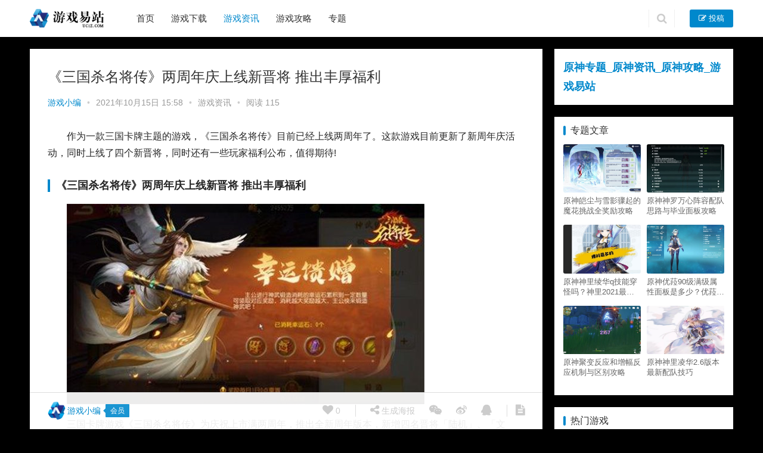

--- FILE ---
content_type: text/html; charset=UTF-8
request_url: https://www.uc1z.com/news/357710.html
body_size: 12277
content:
<!DOCTYPE html><html lang="zh-CN"><head><meta charset="UTF-8"><meta http-equiv="X-UA-Compatible" content="IE=Edge,chrome=1"><meta name="renderer" content="webkit"><meta name="viewport" content="initial-scale=1.0,user-scalable=no,maximum-scale=1,width=device-width"><title>《三国杀名将传》两周年庆上线新晋将 推出丰厚福利_游戏易站</title><meta name="keywords" content="三国杀名将传" /><meta name="description" content="作为一款三国卡牌主题的游戏，《三国杀名将传》目前已经上线两周年了。这款游戏目前更新了新周年庆活动，同时上线了四个新晋将，同时还有一些玩家福利公布，值得期待!" /><meta property="og:type" content="article" /><meta property="og:url" content="https://www.uc1z.com/news/357710.html" /><meta property="og:site_name" content="游戏易站" /><meta property="og:title" content="《三国杀名将传》两周年庆上线新晋将 推出丰厚福利" /><meta property="og:image" content="https://www.uc1z.com/wp-content/uploads/2021/10/1634284702-1_600x400.jpg" /><meta property="og:description" content="作为一款三国卡牌主题的游戏，《三国杀名将传》目前已经上线两周年了。这款游戏目前更新了新周年庆活动，同时上线了四个新晋将，同时还有一些玩家福利公布，值得期待!" /><link rel="canonical" href="https://www.uc1z.com/news/357710.html" /><meta name="applicable-device" content="pc,mobile" /><meta http-equiv="Cache-Control" content="no-transform" /><link rel="shortcut icon" href="https://www.uc1z.com/favicon.ico" /><link rel='dns-prefetch' href='//zz.bdstatic.com' /><link rel='stylesheet' id='stylesheet-css'  href='https://www.uc1z.com/wp-content/themes/justnews/css/style.css?ver=5.7.4' type='text/css' media='all' /><link rel='stylesheet' id='wp-block-library-css'  href='https://www.uc1z.com/wp-includes/css/dist/block-library/style.min.css?ver=5.4.1' type='text/css' media='all' /> <script type='text/javascript' src='https://www.uc1z.com/wp-content/themes/justnews/js/jquery.min.js?ver=1.12.4'></script> <script type='text/javascript' src='https://www.uc1z.com/wp-includes/js/jquery/jquery-migrate.min.js?ver=1.4.1'></script> <style>.swiper-pagination-bullet-active, .swiper-pagination-progress .swiper-pagination-progressbar, .hot-slider .swiper-button-next, .hot-slider .swiper-button-prev, .action .action-item-inner h2, .action .action-item-inner h3, .action .action-item-inner h4, .member-form .form-group.sms-code .send-sms-code, .member-form .btn-login, .TCaptcha-button .TCaptcha-icon i, .TCaptcha-button .TCaptcha-icon:before, .member-account-nav, .member-account-item.sms-code .send-sms-code, .member-lp-process li.active i, .member-lp-process li.processed .process-line, .wpcom-profile .user-group, .wpcom-profile-main .profile-posts-list .item-content .edit-link, .modal-message .modal-message-send .btn-message.disabled, .user-card-name .user-group, .modules-video .modal-player, .social-login-form .sl-input-submit, .plyr--audio .plyr__control.plyr__tab-focus, .plyr--audio .plyr__control:hover, .plyr--audio .plyr__control[aria-expanded=true], .plyr--video .plyr__control.plyr__tab-focus, .plyr--video .plyr__control:hover, .plyr--video .plyr__control[aria-expanded=true], .plyr__control--overlaid, .plyr__control--overlaid:focus, .plyr__control--overlaid:hover, .plyr__menu__container .plyr__control[role=menuitemradio][aria-checked=true]:before, .navbar-action .publish, .entry-bar-inner .user-group, .comment-reply-title:before, .comments-title:before, .entry-related-title:before, .pagination .current, .post-loop-default .item-img.item-video .item-img-inner:before, .post-loop-default .item-title a .sticky-post, .post-loop-card .item-video:before, .post-loop-image .item-video:before, .post-loop-card .item-title .sticky-post, .post-loop-image .item-title .sticky-post, .widget-title:before, .widget_lastest_products .p-item-wrap .thumb.thumb-video:before, .sidebar .widget_nav_menu ul li.current-menu-item a, .sidebar .widget_nav_menu ul li.current-post-parent a, .widget_profile .user-group, .widget_post_thumb .item-img.item-video .item-img-inner:before, .btn-primary, .sec-panel-head h1 span:before, .sec-panel-head h2 span:before, .sec-panel-head h3 span:before, .list.tabs .tab.active a:after, .pf-submit, .login-modal-body .btn-login{background-color: #08c;}.action.action-color-1 .action-item, .wpcom-profile .profile-tab-item.active, .entry .entry-content .has-theme-color-background-color, .form-submit .submit, .search-form input.submit, .wpcom-slider .swiper-pagination .swiper-pagination-bullet-active, .tagHandler ul.tagHandlerContainer li.tagItem{background-color: #08c;}.TCaptcha-button .TCaptcha-icon:after, .wpcom-profile .profile-tab-item, .smartphoto-loader, .entry-action .btn-dashang, .entry-action .btn-zan, .entry-readmore-btn, .login-modal-body .btn-login, .login-modal-body .btn-register{border-color: #08c;}.member-lp-process li.active p, .wpcom-profile .wpcom-profile-nav li.active a, .wpcom-profile .profile-tab-item, .plyr--full-ui input[type=range], body>header.header .nav>li.active>a, body>header.header .dropdown-menu>.active>a, .entry .entry-info .nickname, .entry .entry-content .has-theme-color-color, .entry-action .btn-dashang, .entry-action .btn-zan, .entry-readmore-btn, .pagination .pagination-go .pgo-btn:hover .fa, .comment-body .nickname a, .form-submit-text span, a, .sec-panel-head span, .list.tabs .tab.active a, .login-modal-body .btn-register, .kx-list .kx-date{color: #08c;}.wpcom-profile .user-group:before, .user-card-name .user-group:before, .entry-bar-inner .user-group:before, .widget_profile .user-group:before{border-right-color: #08c;}.wpcom-profile .wpcom-profile-nav li.active a{border-bottom-color: #08c;}.modal-message .modal-message-send .btn-message.disabled, .search-form input.keyword:focus, .btn-primary{border-color: #08c;}.entry .entry-content .h3, .entry .entry-content h3, .entry .member-account-content .woocommerce h2{border-left-color: #08c;}.hot-slider .swiper-button-prev:hover, .hot-slider .swiper-container-rtl .swiper-button-next:hover, .hot-slider .swiper-button-next:hover, .hot-slider .swiper-container-rtl .swiper-button-prev:hover, .member-form .form-group.sms-code .send-sms-code:hover, .member-form .btn-login:hover, .member-account-nav ul a:hover, .member-account-nav ul .active a:hover, .member-account-item.sms-code .send-sms-code:hover, .wpcom-profile .profile-tab-item:hover, .wpcom-profile-main .profile-posts-list .item-category:hover, .wpcom-profile-main .profile-posts-list .item-content .edit-link:hover, .btn-follow.loading, .btn-message.loading, .social-login-form .sl-input-submit:hover, body>header.header .dropdown-menu>.active>a:focus, body>header.header .dropdown-menu>.active>a:hover, body>header.header .dropdown-menu>li>a:hover, body>header.header .wpcom-adv-menu>.menu-item-style>.menu-item-wrap .dropdown-menu li a:hover, .navbar-action .publish:focus, .navbar-action .publish:hover, .entry-tag a:focus, .entry-tag a:hover, .entry-bar .meta-item:hover .icon-dashang, .wpcom-shortcode-tags li:hover, .pagination a:hover, .post-loop-default .item-category:hover, .post-loop-card .item-img .item-category:hover, .post-loop-image .item-img .item-category:hover, .widget .tagcloud a:hover, .sidebar .widget_nav_menu ul li.current-menu-item .sub-menu a:hover, .sidebar .widget_nav_menu ul li.current-post-parent .sub-menu a:hover, .sidebar .widget_nav_menu ul li a:hover, .footer-sns .sns-icon:after, .btn-primary.active, .btn-primary:active, .btn-primary:active:hover, .btn-primary:focus, .btn-primary:hover, .btn-primary.disabled:hover, .list.tabs .tab.active a:hover:after, .pf-submit:hover, .login-modal-body .btn-login:hover, .modules-carousel-posts .sec-panel-more .swiper-button-next:hover, .modules-carousel-posts .sec-panel-more .swiper-button-prev:hover{background-color: #07c;}.action .action-item:hover, .entry .entry-content .has-theme-hover-background-color, .entry-action .btn-dashang.liked, .entry-action .btn-dashang:hover, .entry-action .btn-zan.liked, .entry-action .btn-zan:hover, .entry-readmore-btn:hover, .form-submit .submit:hover, .search-form input.submit:hover, .wpcom-slider .swiper-pagination span:hover, .tagHandler ul.tagHandlerContainer li.tagItem:hover{background-color: #07c;}.action .action-share-item:hover, .wpcom-profile .wpcom-profile-nav a:hover, .wpcom-profile .follow-item .follow-item-text .follow-item-name a:hover, .wpcom-profile-main .profile-posts-list .item-title a:hover, .wpcom-profile-main .profile-posts-list .item-meta a:focus, .wpcom-profile-main .profile-posts-list .item-meta a:hover, .wpcom-profile-main .profile-comments-list .comment-item-link a:hover, body>header.header .nav>li>a:hover, body>header.header .wpcom-adv-menu>.menu-item-style>.menu-item-wrap>li>a:hover, .navbar-action .login:focus, .navbar-action .login:hover, .navbar-action .profile a:hover, .navbar-search-icon:focus, .navbar-search-icon:hover, .entry .entry-info a:focus, .entry .entry-info a:hover, .entry .entry-content .has-theme-hover-color, .entry .entry-content .wp-block-wpcom-accordion .panel-heading:hover .panel-title a, .entry .entry-content .wp-block-wpcom-accordion .panel-heading:hover .panel-title a:after, .entry-bar .info-item a:hover, .pagination .pagination-go .pgo-btn:active .fa, .pagination .pagination-go .pgo-btn:focus .fa, .post-loop-list .item a:hover, .post-loop-default .item-title a:hover, .post-loop-default .item-meta a:hover, .post-loop-card .item-title a:hover, .post-loop-image .item-title a:hover, .special-item-title a:hover, .special-item-bottom a:hover, .widget ol a:hover, .widget ul a:hover, .widget_kuaixun .widget-title-more:hover, .widget_profile .profile-name:hover, a:hover, .sec-panel-head .more:hover, .el-boxed .sec-panel-head h1 span a:hover, .el-boxed .sec-panel-head h2 span a:hover, .el-boxed .sec-panel-head h3 span a:hover, .list.tabs .tab a:hover, .list-links a:focus, .list-links a:hover, .load-more:hover, .login-modal-body .btn-register:hover, .kx-list .kx-content h2 a:hover, .kx-meta .j-mobile-share:hover, .modules-category-posts .sec-panel-more a:hover{color: #07c;}.wpcom-profile .wpcom-profile-nav a:hover{border-bottom-color: #07c;}.wpcom-profile .profile-tab-item:hover, .entry-tag a:focus, .entry-tag a:hover, .entry-action .btn-dashang.liked, .entry-action .btn-dashang:hover, .entry-action .btn-zan.liked, .entry-action .btn-zan:hover, .entry-readmore-btn:hover, .pagination .pagination-go .pgo-input:active, .pagination .pagination-go .pgo-input:focus, .widget .tagcloud a:hover, .btn-primary.active, .btn-primary:active, .btn-primary:active:hover, .btn-primary:focus, .btn-primary:hover, .btn-primary.disabled:hover, .load-more:hover{border-color: #07c;}.special-item-bottom a:hover:before{border-left-color: #07c;}.login-modal-body .btn-login:hover, .login-modal-body .btn-register:hover, .modules-carousel-posts .sec-panel-more .swiper-button-next:hover, .modules-carousel-posts .sec-panel-more .swiper-button-prev:hover{border-color: #07c;}@media (max-width:991px){body>header.header.header-style-2 .navbar-search-icon{color: #08c;}.navbar-action .login.cur, .navbar-action .login.cur.register{border-left-color: #08c;}.navbar-action .login.cur, .navbar-action .login.cur.register{border-right-color: #08c;}.navbar-collapse{background-color: #08c;}body>header.header.header-style-2 .navbar-search-icon:hover{color: #07c;}}@media (max-width:767px){.entry-bar .info-item.share .mobile{background-color: #08c;}}@media (min-width: 992px){
                body{  background-color: #000000; background-repeat: no-repeat;background-size: 100% auto;background-size:cover;background-position: center top;}
                .special-head .special-title,.special-head p{color:#333;}.special-head .page-description:before{background:#333;}                .special-head .page-description:before,.special-head p{opacity: 0.5;}
            }                        body>header.header{background-color: #fff;;}
                        body>header.header .logo img{max-height: 32px;}
                        @media (max-width: 767px){
                body>header.header .logo img{max-height: 26px;}
            }
                        .entry .entry-video{ height: 482px;}
            @media (max-width: 1219px){
                .entry .entry-video{ height: 386.49883449883px;}
            }
            @media (max-width: 991px){
                .entry .entry-video{ height: 449.41724941725px;}
            }
            @media (max-width: 767px){
                .entry .entry-video{ height: 344.28571428571px;}
            }
            @media (max-width: 500px){
                .entry .entry-video{ height: 241px;}
            }
            .entry-content p{text-indent: 2em;}</style> <script>(function() {if (!/*@cc_on!@*/0) return;var e = "abbr, article, aside, audio, canvas, datalist, details, dialog, eventsource, figure, footer, header, hgroup, mark, menu, meter, nav, output, progress, section, time, video".split(', ');var i= e.length; while (i--){ document.createElement(e[i]) } })()</script> <!--[if lte IE 8]><script src="https://www.uc1z.com/wp-content/themes/justnews/js/respond.min.js"></script><![endif]--></head><body class="post-template-default single single-post postid-357710 single-format-standard lang-cn el-boxed"><header class="header"><div class="container clearfix"><div class="navbar-header"> <button type="button" class="navbar-toggle collapsed" data-toggle="collapse" data-target=".navbar-collapse"> <span class="icon-bar icon-bar-1"></span> <span class="icon-bar icon-bar-2"></span> <span class="icon-bar icon-bar-3"></span> </button><div class="logo"> <a href="https://www.uc1z.com" rel="home"><img src="https://www.uc1z.com/wp-content/uploads/2022/07/1658585786-logo.png" alt="游戏易站"></a></div></div><div class="collapse navbar-collapse"><nav class="navbar-left primary-menu"><ul id="menu-%e5%af%bc%e8%88%aa%e6%a0%8f%e8%8f%9c%e5%8d%95" class="nav navbar-nav wpcom-adv-menu"><li class="menu-item"><a href="/">首页</a></li><li class="menu-item menu-item-type-post_type_archive menu-item-object-xiazai"><a href="https://www.uc1z.com/xiazai">游戏下载</a></li><li class="menu-item current-post-ancestor current-post-parent active"><a href="https://www.uc1z.com/news">游戏资讯</a></li><li class="menu-item"><a href="https://www.uc1z.com/gl">游戏攻略</a></li><li class="menu-item"><a href="http://www.uc1z.com/special">专题</a></li></ul></nav><div class="navbar-action pull-right"><form class="navbar-search" action="https://www.uc1z.com" method="get" role="search"> <input type="text" name="s" class="navbar-search-input" autocomplete="off" placeholder="输入关键词搜索..." value=""> <a class="navbar-search-icon j-navbar-search" href="javascript:;"></a></form><div id="j-user-wrap"> <a class="login" href="https://www.uc1z.com/login?modal-type=login">登录</a> <a class="login register" href="https://www.uc1z.com/register?modal-type=register">注册</a></div> <a class="publish" href="https://www.uc1z.com/tougao"> <i class="fa fa-edit"></i> 投稿</a></div></div></div></header><div id="wrap"><div class="wrap container"><div class="main"><article id="post-357710" class="post-357710 post type-post status-publish format-standard has-post-thumbnail hentry category-news"><div class="entry"><div class="entry-head"><h1 class="entry-title">《三国杀名将传》两周年庆上线新晋将 推出丰厚福利</h1><div class="entry-info"> <span class="vcard"> <a class="nickname url fn j-user-card" data-user="4" href="https://www.uc1z.com/profile/admins">游戏小编</a> </span> <span class="dot">•</span> <time class="entry-date published" datetime="2021-10-15T15:58:27+08:00" pubdate> 2021年10月15日 15:58 </time> <span class="dot">•</span> <a href="https://www.uc1z.com/news" rel="category tag">游戏资讯</a> <span class="dot">•</span> <span>阅读 115</span></div></div><div class="entry-content clearfix"><p>作为一款三国卡牌主题的游戏，《三国杀名将传》目前已经上线两周年了。这款游戏目前更新了新周年庆活动，同时上线了四个新晋将，同时还有一些玩家福利公布，值得期待!</p><h3>《三国杀名将传》两周年庆上线新晋将 推出丰厚福利</h3><p><a href="http://www.uc1z.com/wp-content/uploads/2021/10/1634284702-1_600x400.jpg"><noscript><img class="alignnone size-full wp-image-357711" src="http://www.uc1z.com/wp-content/uploads/2021/10/1634284702-1_600x400.jpg" alt="《三国杀名将传》两周年庆上线新晋将 推出丰厚福利" width="600" height="336" /></noscript><img class="alignnone size-full wp-image-357711 j-lazy" src="http://www.uc1z.com/wp-content/uploads/2022/06/1654826613-2020010512140210.jpg" data-original="http://www.uc1z.com/wp-content/uploads/2021/10/1634284702-1_600x400.jpg" alt="《三国杀名将传》两周年庆上线新晋将 推出丰厚福利" width="600" height="336" /></a></p><p>三国卡牌游戏《三国杀名将传》为庆祝上市满两周年，推出全新周年版本，新增四名晋将「陆机」、「文鸯」、「绿珠」、「卫玠」以及全新活动「三国霸图」等内容，同时官方将于今(15)日开启「欢乐庆典」及「红包雨」等活动，「飞龙在天」活动也将于 10 月 19 日正式开启，此次官方还准备了丰厚的周年福利，感兴趣的玩家不妨参阅以下游戏内容。</p><p><strong>四大晋将燃爆登场</strong></p><p>名将「陆机」是西晋著名文学家和书法家，在保证输出的同时为己方队友增加护盾，真正的文武双全。其神兵为砚云墨海毫，释放技能「太康之英」时可对敌方后排武将造成 140% 的物理伤害，并回复自身2点怒气，为己方血量最少的 3 个目标附加免伤护盾，使目标受到的直接伤害降低 36%。</p><p>名将「文鸯」武力值爆表，因大破西部鲜卑首领秃发树技能而名震天下，是强力输出。其神兵为金龙双雄枪，释放技能「万将披靡」时可对敌方两纵排造成 126% 的物理伤害，目标每少一个，伤害增加 18%，并为己方攻击最低的两个其他武将附加鸿鹄效果，持续一回合。</p><p>名将「绿珠」是古代著名美人之一，以治疗为主。其神兵为金凰幻绫纱，释放技能「明珠娇娆」时可为己方全体治疗90%攻击的生命，释放技能后，如果目标不高于技能释放前，额外增加相当于自身160%攻击的御甲效果。</p><p>名将「卫玠」是古代四大美男之一，以输出为主。其神兵为清梦玄玉盘，释放技能「冰清玉润」时可对敌方随机3个目标造成140%的法术伤害，并回复自身两点怒气，技能前自身血量百分比高于目标时，每有1个这样的目标，额外回复1点怒气。</p><p><strong>全新三国霸图活动</strong></p><p>另外，此次官方还新增了「三国霸图」的拼图活动今日正式开启，玩家完成任务可获得积分，每获得 100 积分将自动消耗转化为一块拼图，将拼图拼到争取位置可增加拼图完成度，达到一定完成度可领取到红将碎片任选箱、礼记周易任选箱等好康。</p><p><strong>周年庆典 全服狂欢</strong></p><p>庆祝上线两周年，游戏内今(15)日将开启「欢乐庆典」、「全服红包雨」，等系列庆典活动，期间登入游戏玩家不仅可以抢夺全服红包，还将有机会获得丰富珍稀道具奖励。与此同时，官方将于 19 日开启「飞龙在天」活动，玩家透过活动有机会招募到自己心仪的晋将，还有机会获得「随机晋将碎片」、「五行灵尘」、「金色万能神兵」等豪华奖励。</p><p>此外，官方还举办了周年登入、祝福、抽奖等系列活动，10 月 16 日 23:59 前玩家登入页面参与活动即可获得「周年纪念相框」、「周年纪念称号」等丰厚虚宝，邀请好友齐登入，更有机会抽中「晋将任选箱」、「随机晋将碎片箱」等海量奖励。感兴趣的玩家可关注官方粉丝专页和后续新闻资讯。</p><div class="entry-copyright"><p>原创文章，作者：游戏小编，如若转载，请注明出处：https://www.uc1z.com/news/357710.html</p></div></div><div class="entry-footer"><div class="entry-tag"></div><div class="entry-action"><div class="btn-zan" data-id="357710"><i class="fa fa-thumbs-up"></i> 赞 <span class="entry-action-num">(0)</span></div></div><div class="entry-bar"><div class="entry-bar-inner clearfix"><div class="author pull-left"> <a data-user="4" target="_blank" href="https://www.uc1z.com/profile/admins" class="avatar j-user-card"> <img alt='游戏小编' src='//www.uc1z.com/wp-content/uploads/member/avatars/679a2f3e71d9181a.1590544246.jpg' class='avatar avatar-60 photo' height='60' width='60' /><span class="author-name">游戏小编</span><span class="user-group">会员</span> </a></div><div class="info pull-right"><div class="info-item meta"> <a class="meta-item j-heart" href="javascript:;" data-id="357710"><i class="fa fa-heart"></i> <span class="data">0</span></a></div><div class="info-item share"> <a class="meta-item mobile j-mobile-share" href="javascript:;" data-id="357710" data-qrcode="https://www.uc1z.com/news/357710.html"><i class="fa fa-share-alt"></i> 生成海报</a> <a class="meta-item wechat" data-share="wechat" target="_blank" rel="nofollow" href="#"> <i class="fa fa-wechat"></i> </a> <a class="meta-item weibo" data-share="weibo" target="_blank" rel="nofollow" href="#"> <i class="fa fa-weibo"></i> </a> <a class="meta-item qq" data-share="qq" target="_blank" rel="nofollow" href="#"> <i class="fa fa-qq"></i> </a></div><div class="info-item act"> <a href="javascript:;" id="j-reading"><i class="fa fa-file-text"></i></a></div></div></div></div><div class="entry-page"><div class="entry-page-prev j-lazy" style="background-image: url(http://www.uc1z.com/wp-content/uploads/2022/06/1654826613-2020010512140210.jpg);" data-original="https://www.uc1z.com/wp-content/uploads/2021/10/1634279033-2-480x300.jpg"> <a href="https://www.uc1z.com/gl/357707.html" title="流放之路S17异界守望石天赋盘改动一览" rel="prev"> <span>流放之路S17异界守望石天赋盘改动一览</span> </a><div class="entry-page-info"> <span class="pull-left">&laquo; 上一篇</span> <span class="pull-right">2021年10月15日 14:24</span></div></div><div class="entry-page-next j-lazy" style="background-image: url(http://www.uc1z.com/wp-content/uploads/2022/06/1654826613-2020010512140210.jpg);" data-original="https://www.uc1z.com/wp-content/uploads/2021/10/1634286279-1_600x400-480x300.jpg"> <a href="https://www.uc1z.com/news/357712.html" title="《全民打棒球Pro》10月主题活动曝光 新装备系统公开" rel="next"> <span>《全民打棒球Pro》10月主题活动曝光 新装备系统公开</span> </a><div class="entry-page-info"> <span class="pull-right">下一篇  &raquo;</span> <span class="pull-left">2021年10月15日 16:24</span></div></div></div><h3 class="entry-related-title">猜你喜欢</h3><ul class="entry-related clearfix cols-3 post-loop post-loop-image"><li class="item"><div class="item-img"> <a class="item-thumb" href="https://www.uc1z.com/news/360536.html" title="发售首周卖出600万份!《宝可梦晶灿钻石/明亮珍珠》迎来好消息" target="_blank"> <img width="480" height="300" src="http://www.uc1z.com/wp-content/uploads/2022/06/1654826613-2020010512140210.jpg" class="attachment-post-thumbnail size-post-thumbnail wp-post-image j-lazy" alt="发售首周卖出600万份!《宝可梦晶灿钻石/明亮珍珠》迎来好消息" data-original="https://www.uc1z.com/wp-content/uploads/2021/12/1638956226-1_600x400-480x300.jpg" /> </a> <a class="item-category" href="https://www.uc1z.com/news" target="_blank">游戏资讯</a></div><h4 class="item-title"> <a href="https://www.uc1z.com/news/360536.html" title="发售首周卖出600万份!《宝可梦晶灿钻石/明亮珍珠》迎来好消息" target="_blank"> 发售首周卖出600万份!《宝可梦晶灿钻石/明亮珍珠》迎来好消息 </a></h4><div class="item-meta"> <span class="item-meta-left">2021年12月8日</span> <span class="item-meta-right"> <span class="item-meta-li hearts" title="喜欢数"><i class="fa fa-heart"></i> 0</span><span class="item-meta-li likes" title="点赞数"><i class="fa fa-thumbs-up"></i> 0</span><span class="item-meta-li views" title="阅读数"><i class="fa fa-eye"></i> 13</span> </span></div></li><li class="item"><div class="item-img"> <a class="item-thumb" href="https://www.uc1z.com/news/353122.html" title="《魔力宝贝》20周年庆活动开展 新服务器开放" target="_blank"> <img width="480" height="300" src="http://www.uc1z.com/wp-content/uploads/2022/06/1654826613-2020010512140210.jpg" class="attachment-post-thumbnail size-post-thumbnail wp-post-image j-lazy" alt="《魔力宝贝》20周年庆活动开展 新服务器开放" data-original="https://www.uc1z.com/wp-content/uploads/2021/08/1628147400-3_600x400-480x300.jpg" /> </a> <a class="item-category" href="https://www.uc1z.com/news" target="_blank">游戏资讯</a></div><h4 class="item-title"> <a href="https://www.uc1z.com/news/353122.html" title="《魔力宝贝》20周年庆活动开展 新服务器开放" target="_blank"> 《魔力宝贝》20周年庆活动开展 新服务器开放 </a></h4><div class="item-meta"> <span class="item-meta-left">2021年8月5日</span> <span class="item-meta-right"> <span class="item-meta-li hearts" title="喜欢数"><i class="fa fa-heart"></i> 0</span><span class="item-meta-li likes" title="点赞数"><i class="fa fa-thumbs-up"></i> 0</span><span class="item-meta-li views" title="阅读数"><i class="fa fa-eye"></i> 83</span> </span></div></li><li class="item"><div class="item-img"> <a class="item-thumb" href="https://www.uc1z.com/news/363392.html" title="TGS 2022《RO：Origin》公布游戏新情报 海量周边放出" target="_blank"> <img width="480" height="300" src="http://www.uc1z.com/wp-content/uploads/2022/06/1654826613-2020010512140210.jpg" class="attachment-post-thumbnail size-post-thumbnail wp-post-image j-lazy" alt="TGS 2022《RO：Origin》公布游戏新情报 海量周边放出" data-original="https://www.uc1z.com/wp-content/uploads/2022/01/1642830564-5_600x400-480x300.jpg" /> </a> <a class="item-category" href="https://www.uc1z.com/news" target="_blank">游戏资讯</a></div><h4 class="item-title"> <a href="https://www.uc1z.com/news/363392.html" title="TGS 2022《RO：Origin》公布游戏新情报 海量周边放出" target="_blank"> TGS 2022《RO：Origin》公布游戏新情报 海量周边放出 </a></h4><div class="item-meta"> <span class="item-meta-left">2022年1月22日</span> <span class="item-meta-right"> <span class="item-meta-li hearts" title="喜欢数"><i class="fa fa-heart"></i> 0</span><span class="item-meta-li likes" title="点赞数"><i class="fa fa-thumbs-up"></i> 0</span><span class="item-meta-li views" title="阅读数"><i class="fa fa-eye"></i> 31</span> </span></div></li><li class="item"><div class="item-img"> <a class="item-thumb" href="https://www.uc1z.com/news/350601.html" title="扮演崔斯特·杜垩登《龙与地下城：黑暗联盟》7月登陆亚洲区" target="_blank"> <img width="480" height="300" src="http://www.uc1z.com/wp-content/uploads/2022/06/1654826613-2020010512140210.jpg" class="attachment-post-thumbnail size-post-thumbnail wp-post-image j-lazy" alt="扮演崔斯特·杜垩登《龙与地下城：黑暗联盟》7月登陆亚洲区" data-original="https://www.uc1z.com/wp-content/uploads/2021/07/1625812166-1_600x400-480x300.jpg" /> </a> <a class="item-category" href="https://www.uc1z.com/news" target="_blank">游戏资讯</a></div><h4 class="item-title"> <a href="https://www.uc1z.com/news/350601.html" title="扮演崔斯特·杜垩登《龙与地下城：黑暗联盟》7月登陆亚洲区" target="_blank"> 扮演崔斯特·杜垩登《龙与地下城：黑暗联盟》7月登陆亚洲区 </a></h4><div class="item-meta"> <span class="item-meta-left">2021年7月9日</span> <span class="item-meta-right"> <span class="item-meta-li hearts" title="喜欢数"><i class="fa fa-heart"></i> 0</span><span class="item-meta-li likes" title="点赞数"><i class="fa fa-thumbs-up"></i> 0</span><span class="item-meta-li views" title="阅读数"><i class="fa fa-eye"></i> 88</span> </span></div></li><li class="item"><div class="item-img"> <a class="item-thumb" href="https://www.uc1z.com/news/349002.html" title="魔兽世界设计师承诺:9.1希尔瓦娜斯boss战堪称史诗级品质" target="_blank"> <img width="480" height="300" src="http://www.uc1z.com/wp-content/uploads/2022/06/1654826613-2020010512140210.jpg" class="attachment-post-thumbnail size-post-thumbnail wp-post-image j-lazy" alt="魔兽世界设计师承诺:9.1希尔瓦娜斯boss战堪称史诗级品质" data-original="https://www.uc1z.com/wp-content/uploads/2021/06/1624583410-5_600x400-480x300.jpg" /> </a> <a class="item-category" href="https://www.uc1z.com/news" target="_blank">游戏资讯</a></div><h4 class="item-title"> <a href="https://www.uc1z.com/news/349002.html" title="魔兽世界设计师承诺:9.1希尔瓦娜斯boss战堪称史诗级品质" target="_blank"> 魔兽世界设计师承诺:9.1希尔瓦娜斯boss战堪称史诗级品质 </a></h4><div class="item-meta"> <span class="item-meta-left">2021年6月25日</span> <span class="item-meta-right"> <span class="item-meta-li hearts" title="喜欢数"><i class="fa fa-heart"></i> 0</span><span class="item-meta-li likes" title="点赞数"><i class="fa fa-thumbs-up"></i> 0</span><span class="item-meta-li views" title="阅读数"><i class="fa fa-eye"></i> 64</span> </span></div></li><li class="item"><div class="item-img"> <a class="item-thumb" href="https://www.uc1z.com/news/359419.html" title="《使命召唤Mobile》11月新版本暗影归来上线 新地图新武器曝光" target="_blank"> <img width="480" height="300" src="http://www.uc1z.com/wp-content/uploads/2022/06/1654826613-2020010512140210.jpg" class="attachment-post-thumbnail size-post-thumbnail wp-post-image j-lazy" alt="《使命召唤Mobile》11月新版本暗影归来上线 新地图新武器曝光" data-original="https://www.uc1z.com/wp-content/uploads/2021/11/1637224107-4_600x400-480x300.jpg" /> </a> <a class="item-category" href="https://www.uc1z.com/news" target="_blank">游戏资讯</a></div><h4 class="item-title"> <a href="https://www.uc1z.com/news/359419.html" title="《使命召唤Mobile》11月新版本暗影归来上线 新地图新武器曝光" target="_blank"> 《使命召唤Mobile》11月新版本暗影归来上线 新地图新武器曝光 </a></h4><div class="item-meta"> <span class="item-meta-left">2021年11月18日</span> <span class="item-meta-right"> <span class="item-meta-li hearts" title="喜欢数"><i class="fa fa-heart"></i> 0</span><span class="item-meta-li likes" title="点赞数"><i class="fa fa-thumbs-up"></i> 1</span><span class="item-meta-li views" title="阅读数"><i class="fa fa-eye"></i> 46</span> </span></div></li></ul></div></div></article></div><aside class="sidebar"><div id="custom_html-3" class="widget_text widget widget_custom_html"><div class="textwidget custom-html-widget"><a href="http://www.uc1z.com/special/yuanshen" style="font-size:18px" target="_blank" rel="noopener noreferrer"><strong>原神专题_原神资讯_原神攻略_游戏易站</strong></a></div></div><div id="wpcom-lastest-products-153" class="widget widget_lastest_products"><h3 class="widget-title"><span>专题文章</span></h3><ul class="p-list clearfix"><li class="col-xs-12 col-md-6 p-item"><div class="p-item-wrap"> <a class="thumb" href="https://www.uc1z.com/gl/360182.html"> <img width="480" height="300" src="http://www.uc1z.com/wp-content/uploads/2022/06/1654826613-2020010512140210.jpg" class="attachment-post-thumbnail size-post-thumbnail wp-post-image j-lazy" alt="原神皑尘与雪影骤起的魔花挑战全奖励攻略" data-original="https://www.uc1z.com/wp-content/uploads/2021/12/1638403431-4_600x400-480x300.jpg" /> </a><h4 class="title"> <a href="https://www.uc1z.com/gl/360182.html" title="原神皑尘与雪影骤起的魔花挑战全奖励攻略"> 原神皑尘与雪影骤起的魔花挑战全奖励攻略 </a></h4></div></li><li class="col-xs-12 col-md-6 p-item"><div class="p-item-wrap"> <a class="thumb" href="https://www.uc1z.com/gl/358097.html"> <img width="480" height="300" src="http://www.uc1z.com/wp-content/uploads/2022/06/1654826613-2020010512140210.jpg" class="attachment-post-thumbnail size-post-thumbnail wp-post-image j-lazy" alt="原神神罗万心阵容配队思路与毕业面板攻略" data-original="https://www.uc1z.com/wp-content/uploads/2021/10/1635206287-7_600x400-480x300.jpg" /> </a><h4 class="title"> <a href="https://www.uc1z.com/gl/358097.html" title="原神神罗万心阵容配队思路与毕业面板攻略"> 原神神罗万心阵容配队思路与毕业面板攻略 </a></h4></div></li><li class="col-xs-12 col-md-6 p-item"><div class="p-item-wrap"> <a class="thumb" href="https://www.uc1z.com/gl/348526.html"> <img width="480" height="300" src="http://www.uc1z.com/wp-content/uploads/2022/06/1654826613-2020010512140210.jpg" class="attachment-post-thumbnail size-post-thumbnail wp-post-image j-lazy" alt="原神神里绫华q技能穿怪吗？神里2021最新改动视频一览" data-original="https://www.uc1z.com/wp-content/uploads/2021/06/1623165969-1_600x400-480x300.jpg" /> </a><h4 class="title"> <a href="https://www.uc1z.com/gl/348526.html" title="原神神里绫华q技能穿怪吗？神里2021最新改动视频一览"> 原神神里绫华q技能穿怪吗？神里2021最新改动视频一览 </a></h4></div></li><li class="col-xs-12 col-md-6 p-item"><div class="p-item-wrap"> <a class="thumb" href="https://www.uc1z.com/gl/348337.html"> <img width="480" height="300" src="http://www.uc1z.com/wp-content/uploads/2022/06/1654826613-2020010512140210.jpg" class="attachment-post-thumbnail size-post-thumbnail wp-post-image j-lazy" alt="原神优菈90级满级属性面板是多少？优菈大招高输出手法" data-original="https://www.uc1z.com/wp-content/uploads/2021/05/2021051914460657-480x300.jpg" /> </a><h4 class="title"> <a href="https://www.uc1z.com/gl/348337.html" title="原神优菈90级满级属性面板是多少？优菈大招高输出手法"> 原神优菈90级满级属性面板是多少？优菈大招高输出手法 </a></h4></div></li><li class="col-xs-12 col-md-6 p-item"><div class="p-item-wrap"> <a class="thumb" href="https://www.uc1z.com/gl/366004.html"> <img width="480" height="300" src="http://www.uc1z.com/wp-content/uploads/2022/06/1654826613-2020010512140210.jpg" class="attachment-post-thumbnail size-post-thumbnail wp-post-image j-lazy" alt="原神聚变反应和增幅反应机制与区别攻略" data-original="https://www.uc1z.com/wp-content/uploads/2022/03/1647226568-1_600x400-480x300.jpg" /> </a><h4 class="title"> <a href="https://www.uc1z.com/gl/366004.html" title="原神聚变反应和增幅反应机制与区别攻略"> 原神聚变反应和增幅反应机制与区别攻略 </a></h4></div></li><li class="col-xs-12 col-md-6 p-item"><div class="p-item-wrap"> <a class="thumb" href="https://www.uc1z.com/gl/368419.html"> <img width="480" height="300" src="http://www.uc1z.com/wp-content/uploads/2022/06/1654826613-2020010512140210.jpg" class="attachment-post-thumbnail size-post-thumbnail wp-post-image j-lazy" alt="原神神里凌华2.6版本最新配队技巧" data-original="https://www.uc1z.com/wp-content/uploads/2022/04/1650411798-1-2_600x400-480x300.jpg" /> </a><h4 class="title"> <a href="https://www.uc1z.com/gl/368419.html" title="原神神里凌华2.6版本最新配队技巧"> 原神神里凌华2.6版本最新配队技巧 </a></h4></div></li></ul></div><div id="tag_cloud-7" class="widget widget_tag_cloud"><h3 class="widget-title"><span>热门游戏</span></h3><div class="tagcloud"><a href="https://www.uc1z.com/ydzy" class="tag-cloud-link tag-link-5257 tag-link-position-1" style="font-size: 8pt;" aria-label="云顶之弈 (5个项目)">云顶之弈</a> <a href="https://www.uc1z.com/yuanshen" class="tag-cloud-link tag-link-5292 tag-link-position-2" style="font-size: 11.379310344828pt;" aria-label="原神（Genshin Impact） (29个项目)">原神（Genshin Impact）</a> <a href="https://www.uc1z.com/gl" class="tag-cloud-link tag-link-2 tag-link-position-3" style="font-size: 22pt;" aria-label="游戏攻略 (4,807个项目)">游戏攻略</a> <a href="https://www.uc1z.com/news" class="tag-cloud-link tag-link-1 tag-link-position-4" style="font-size: 19.924137931034pt;" aria-label="游戏资讯 (1,794个项目)">游戏资讯</a></div></div><div id="wpcom-lastest-news-3" class="widget widget_lastest_news"><h3 class="widget-title"><span>最新文章</span></h3><ul><li><a href="https://www.uc1z.com/gl/371554.html" title="流放之路2赛季后期通货换什么保值?">流放之路2赛季后期通货换什么保值?</a></li><li><a href="https://www.uc1z.com/gl/371552.html" title="流放之路2 0.2赛季新人开荒选什么职业好?">流放之路2 0.2赛季新人开荒选什么职业好?</a></li><li><a href="https://www.uc1z.com/gl/371550.html" title="流放之路2 0.2版本地图复活次数和门数量分析">流放之路2 0.2版本地图复活次数和门数量分析</a></li><li><a href="https://www.uc1z.com/gl/371548.html" title="流放之路2 0.2赛季普通玩家过完剧情要多久?">流放之路2 0.2赛季普通玩家过完剧情要多久?</a></li><li><a href="https://www.uc1z.com/gl/371546.html" title="流放之路2 0.2赛季发布会更新内容预览">流放之路2 0.2赛季发布会更新内容预览</a></li><li><a href="https://www.uc1z.com/gl/371544.html" title="流放之路2新赛季践踏鞋会被砍吗 飞雷神还能不能玩?">流放之路2新赛季践踏鞋会被砍吗 飞雷神还能不能玩?</a></li><li><a href="https://www.uc1z.com/gl/371542.html" title="魔兽世界wlk怀旧服观星卡bug不修星攻略">魔兽世界wlk怀旧服观星卡bug不修星攻略</a></li><li><a href="https://www.uc1z.com/gl/371540.html" title="流放之路2开荒怎么最快刷到t15地图?">流放之路2开荒怎么最快刷到t15地图?</a></li><li><a href="https://www.uc1z.com/gl/371538.html" title="流放之路2登陆警告弹窗解决办法?">流放之路2登陆警告弹窗解决办法?</a></li></ul></div><div id="wpcom-post-thumb-4" class="widget widget_post_thumb"><h3 class="widget-title"><span>热门文章</span></h3><ul><li class="item"><div class="item-img"> <a class="item-img-inner" href="https://www.uc1z.com/gl/360943.html" title="原神0命一斗伤害是T0吗?荒泷一斗技能伤害评测"> <img width="480" height="300" src="http://www.uc1z.com/wp-content/uploads/2022/06/1654826613-2020010512140210.jpg" class="attachment-post-thumbnail size-post-thumbnail wp-post-image j-lazy" alt="原神0命一斗伤害是T0吗?荒泷一斗技能伤害评测" data-original="https://www.uc1z.com/wp-content/uploads/2021/12/1639548574-8_600x400-480x300.jpg" /> </a></div><div class="item-content"><p class="item-title"><a href="https://www.uc1z.com/gl/360943.html" title="原神0命一斗伤害是T0吗?荒泷一斗技能伤害评测">原神0命一斗伤害是T0吗?荒泷一斗技能伤害评测</a></p><p class="item-date">2021年12月15日</p></div></li><li class="item"><div class="item-img"> <a class="item-img-inner" href="https://www.uc1z.com/gl/360736.html" title="原神万端珊瑚事件簿影狼丸技能与图文攻略"> <img width="480" height="300" src="http://www.uc1z.com/wp-content/uploads/2022/06/1654826613-2020010512140210.jpg" class="attachment-post-thumbnail size-post-thumbnail wp-post-image j-lazy" alt="原神万端珊瑚事件簿影狼丸技能与图文攻略" data-original="https://www.uc1z.com/wp-content/uploads/2021/12/1639351863-3_600x400-480x300.jpg" /> </a></div><div class="item-content"><p class="item-title"><a href="https://www.uc1z.com/gl/360736.html" title="原神万端珊瑚事件簿影狼丸技能与图文攻略">原神万端珊瑚事件簿影狼丸技能与图文攻略</a></p><p class="item-date">2021年12月13日</p></div></li><li class="item"><div class="item-img"> <a class="item-img-inner" href="https://www.uc1z.com/gl/359880.html" title="原神2.3版本热门主C配队攻略 你要的都有"> <img width="480" height="300" src="http://www.uc1z.com/wp-content/uploads/2022/06/1654826613-2020010512140210.jpg" class="attachment-post-thumbnail size-post-thumbnail wp-post-image j-lazy" alt="原神2.3版本热门主C配队攻略 你要的都有" data-original="https://www.uc1z.com/wp-content/uploads/2021/11/1637827441-19-480x300.jpg" /> </a></div><div class="item-content"><p class="item-title"><a href="https://www.uc1z.com/gl/359880.html" title="原神2.3版本热门主C配队攻略 你要的都有">原神2.3版本热门主C配队攻略 你要的都有</a></p><p class="item-date">2021年11月25日</p></div></li><li class="item"><div class="item-img"> <a class="item-img-inner" href="https://www.uc1z.com/gl/360182.html" title="原神皑尘与雪影骤起的魔花挑战全奖励攻略"> <img width="480" height="300" src="http://www.uc1z.com/wp-content/uploads/2022/06/1654826613-2020010512140210.jpg" class="attachment-post-thumbnail size-post-thumbnail wp-post-image j-lazy" alt="原神皑尘与雪影骤起的魔花挑战全奖励攻略" data-original="https://www.uc1z.com/wp-content/uploads/2021/12/1638403431-4_600x400-480x300.jpg" /> </a></div><div class="item-content"><p class="item-title"><a href="https://www.uc1z.com/gl/360182.html" title="原神皑尘与雪影骤起的魔花挑战全奖励攻略">原神皑尘与雪影骤起的魔花挑战全奖励攻略</a></p><p class="item-date">2021年12月2日</p></div></li><li class="item"><div class="item-img"> <a class="item-img-inner" href="https://www.uc1z.com/gl/354342.html" title="原神2.1版本9月1日全球发布 雷神即将登场"> <img width="480" height="300" src="http://www.uc1z.com/wp-content/uploads/2022/06/1654826613-2020010512140210.jpg" class="attachment-post-thumbnail size-post-thumbnail wp-post-image j-lazy" alt="原神2.1版本9月1日全球发布 雷神即将登场" data-original="https://www.uc1z.com/wp-content/uploads/2021/08/1629686273-7_600x400-480x300.jpg" /> </a></div><div class="item-content"><p class="item-title"><a href="https://www.uc1z.com/gl/354342.html" title="原神2.1版本9月1日全球发布 雷神即将登场">原神2.1版本9月1日全球发布 雷神即将登场</a></p><p class="item-date">2021年8月23日</p></div></li></ul></div><div id="tag_cloud-9" class="widget widget_tag_cloud"><h3 class="widget-title"><span>热门游戏</span></h3><div class="tagcloud"><a href="https://www.uc1z.com/fenlei/xxyz" class="tag-cloud-link tag-link-7240 tag-link-position-1" style="font-size: 8pt;" aria-label="休闲益智 (1个项目)">休闲益智</a> <a href="https://www.uc1z.com/fenlei/dzsj" class="tag-cloud-link tag-link-7257 tag-link-position-2" style="font-size: 8pt;" aria-label="动作射击 (1个项目)">动作射击</a> <a href="https://www.uc1z.com/fenlei/jyyc" class="tag-cloud-link tag-link-7247 tag-link-position-3" style="font-size: 8pt;" aria-label="经营养成 (1个项目)">经营养成</a></div></div></aside></div></div><footer class="footer width-footer-bar"><div class="container"><div class="clearfix"><div class="footer-col footer-col-copy"><div class="copyright"><p>Copyright © 2020 <a href="http://www.uc1z.com/">游戏易站</a> 版权所有<a href="https://beian.miit.gov.cn/"> 鄂ICP备2022019269号-1</a> <a href="http://www.uc1z.com/sitemap.xml">网站地图</a></p></div></div><div class="footer-col footer-col-sns"><div class="footer-sns"></div></div></div></div></footer><div class="action action-style-0 action-color-0 action-pos-0" style="bottom:20%;"><div class="action-item gotop j-top"> <i class="action-item-icon"> <svg viewBox="0 0 24 24"><path d="M0 0h24v24H0V0z" fill="none"/><path d="M4 12l1.41 1.41L11 7.83V20h2V7.83l5.58 5.59L20 12l-8-8-8 8z"/></svg> </i></div></div><div class="footer-bar"><div class="fb-item"> <a href="http://www.uc1z.com/"> <i class="fa fa-envelope-open fb-item-icon"></i> <span>首页</span> </a></div><div class="fb-item"> <a href="http://www.uc1z.com/xiazai"> <i class="fa fa-download fb-item-icon"></i> <span>下载</span> </a></div><div class="fb-item"> <a href="http://www.uc1z.com/news"> <i class="fa fa-telegram fb-item-icon"></i> <span>资讯</span> </a></div><div class="fb-item"> <a href="http://www.uc1z.com/gl"> <i class="fa fa-cogs fb-item-icon"></i> <span>攻略</span> </a></div><div class="fb-item"> <a href="http://www.uc1z.com/cep"> <i class="fa fa-paypal fb-item-icon"></i> <span>评测</span> </a></div><div class="fb-item"> <a href="http://www.uc1z.com/special"> <i class="fa fa-align-justify fb-item-icon"></i> <span>专题</span> </a></div></div> <script type='text/javascript'>var _wpcom_js = {"webp":"","ajaxurl":"https:\/\/www.uc1z.com\/wp-admin\/admin-ajax.php","theme_url":"https:\/\/www.uc1z.com\/wp-content\/themes\/justnews","slide_speed":"5000","lightbox":"1","user_card_height":"238","video_height":"482","login_url":"https:\/\/www.uc1z.com\/login?modal-type=login","register_url":"https:\/\/www.uc1z.com\/register?modal-type=register","errors":{"require":"\u4e0d\u80fd\u4e3a\u7a7a","email":"\u8bf7\u8f93\u5165\u6b63\u786e\u7684\u7535\u5b50\u90ae\u7bb1","pls_enter":"\u8bf7\u8f93\u5165","password":"\u5bc6\u7801\u5fc5\u987b\u4e3a6~32\u4e2a\u5b57\u7b26","passcheck":"\u4e24\u6b21\u5bc6\u7801\u8f93\u5165\u4e0d\u4e00\u81f4","phone":"\u8bf7\u8f93\u5165\u6b63\u786e\u7684\u624b\u673a\u53f7\u7801","sms_code":"\u9a8c\u8bc1\u7801\u9519\u8bef","captcha_verify":"\u8bf7\u70b9\u51fb\u6309\u94ae\u8fdb\u884c\u9a8c\u8bc1","captcha_fail":"\u70b9\u51fb\u9a8c\u8bc1\u5931\u8d25\uff0c\u8bf7\u91cd\u8bd5","nonce":"\u968f\u673a\u6570\u6821\u9a8c\u5931\u8d25","req_error":"\u8bf7\u6c42\u5931\u8d25"},"follow_btn":"<svg class=\"icon-svg\" xmlns=\"http:\/\/www.w3.org\/2000\/svg\" viewBox=\"0 0 24 24\"><path d=\"M19 13h-6v6h-2v-6H5v-2h6V5h2v6h6v2z\"\/><path d=\"M0 0h24v24H0z\" fill=\"none\"\/><\/svg>\u5173\u6ce8","followed_btn":"\u5df2\u5173\u6ce8","user_card":"1"};</script> <script type='text/javascript' src='https://www.uc1z.com/wp-content/themes/justnews/js/main.js?ver=5.7.4'></script> <script type='text/javascript'>var viewsCacheL10n = {"admin_ajax_url":"https:\/\/www.uc1z.com\/wp-admin\/admin-ajax.php","post_id":"357710"};</script> <script type='text/javascript' src='https://www.uc1z.com/wp-content/plugins/wp-postviews/postviews-cache.js?ver=1.68'></script> <script type='text/javascript' src='https://zz.bdstatic.com/linksubmit/push.js?ver=5.4.1'></script> <script>var _hmt = _hmt || [];
(function() {
  var hm = document.createElement("script");
  hm.src = "https://hm.baidu.com/hm.js?3101860d4df0fdc9a4ff06516e0a66d4";
  var s = document.getElementsByTagName("script")[0]; 
  s.parentNode.insertBefore(hm, s);
})();</script> <script type="application/ld+json">{
            "@context": {
                "@context": {
                    "images": {
                      "@id": "http://schema.org/image",
                      "@type": "@id",
                      "@container": "@list"
                    },
                    "title": "http://schema.org/headline",
                    "description": "http://schema.org/description",
                    "pubDate": "http://schema.org/DateTime"
                }
            },
            "@id": "https://www.uc1z.com/news/357710.html",
            "title": "《三国杀名将传》两周年庆上线新晋将 推出丰厚福利",
            "images": ["https://www.uc1z.com/wp-content/uploads/2021/10/1634284702-1_600x400.jpg"],
            "description": "作为一款三国卡牌主题的游戏，《三国杀名将传》目前已经上线两周年了。这款游戏目前更新了新周年庆活动，同时上线了四个新晋将，同时还有一些玩家福利公布，值得期待! 《三国杀名将传》两周年...",
            "pubDate": "2021-10-15T15:58:27",
            "upDate": "2021-10-15T15:58:27"
        }</script> </body></html>